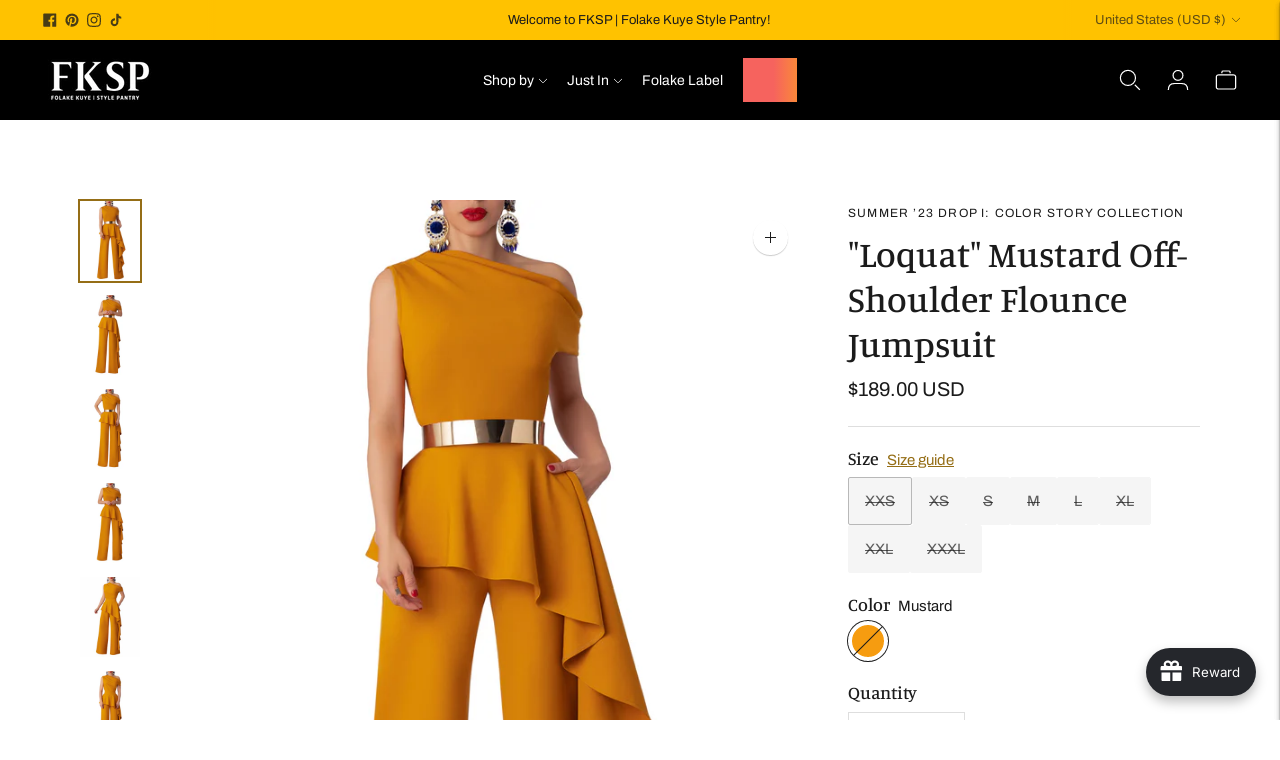

--- FILE ---
content_type: text/javascript; charset=utf-8
request_url: https://shopfksp.com/products/loquat-mustard-flounce-jumpsuit.js
body_size: 818
content:
{"id":7962461274327,"title":"\"Loquat\" Mustard Off-Shoulder Flounce Jumpsuit","handle":"loquat-mustard-flounce-jumpsuit","description":"\u003cp\u003eThis style measures approximately - Chest: 34\", Waist: 26“, Inseam: 35\", Length: 64\" (all measurements taken from the XS. Please refer to our size chart)\u003c\/p\u003e\n\u003cul\u003e\n\u003cli\u003eCowl neck\u003c\/li\u003e\n\u003cli\u003eOff-shoulder\u003c\/li\u003e\n\u003cli\u003eSide pockets\u003c\/li\u003e\n\u003cli\u003eConcealed side zipper\u003c\/li\u003e\n\u003cli\u003eNon-stretch Brussels fabric\u003c\/li\u003e\n\u003cli\u003eWe recommend dry clean only\u003c\/li\u003e\n\u003cli\u003eMade in Los Angeles\u003c\/li\u003e\n\u003c\/ul\u003e\n\u003cp\u003eModel is 5’8” and wears a size XS\u003c\/p\u003e","published_at":"2023-05-17T15:00:02-07:00","created_at":"2023-05-16T14:35:39-07:00","vendor":"FKSP","type":"Jumpsuit","tags":["all","Dobby","fksp exclusives","garden party","jumpsuit","jumpsuits","resort wear","samplesale2024","spring summer","wedding guest"],"price":18900,"price_min":18900,"price_max":18900,"available":false,"price_varies":false,"compare_at_price":null,"compare_at_price_min":0,"compare_at_price_max":0,"compare_at_price_varies":false,"variants":[{"id":43819502797015,"title":"XXS \/ Mustard","option1":"XXS","option2":"Mustard","option3":null,"sku":"FKSP182305202002990101","requires_shipping":true,"taxable":true,"featured_image":null,"available":false,"name":"\"Loquat\" Mustard Off-Shoulder Flounce Jumpsuit - XXS \/ Mustard","public_title":"XXS \/ Mustard","options":["XXS","Mustard"],"price":18900,"weight":479,"compare_at_price":null,"inventory_management":"shopify","barcode":"","requires_selling_plan":false,"selling_plan_allocations":[]},{"id":43819502829783,"title":"XS \/ Mustard","option1":"XS","option2":"Mustard","option3":null,"sku":"FKSP182305202002990102","requires_shipping":true,"taxable":true,"featured_image":null,"available":false,"name":"\"Loquat\" Mustard Off-Shoulder Flounce Jumpsuit - XS \/ Mustard","public_title":"XS \/ Mustard","options":["XS","Mustard"],"price":18900,"weight":658,"compare_at_price":null,"inventory_management":"shopify","barcode":"","requires_selling_plan":false,"selling_plan_allocations":[]},{"id":43819502862551,"title":"S \/ Mustard","option1":"S","option2":"Mustard","option3":null,"sku":"FKSP182305202002990103","requires_shipping":true,"taxable":true,"featured_image":null,"available":false,"name":"\"Loquat\" Mustard Off-Shoulder Flounce Jumpsuit - S \/ Mustard","public_title":"S \/ Mustard","options":["S","Mustard"],"price":18900,"weight":675,"compare_at_price":null,"inventory_management":"shopify","barcode":"","requires_selling_plan":false,"selling_plan_allocations":[]},{"id":43819502895319,"title":"M \/ Mustard","option1":"M","option2":"Mustard","option3":null,"sku":"FKSP182305202002990104","requires_shipping":true,"taxable":true,"featured_image":null,"available":false,"name":"\"Loquat\" Mustard Off-Shoulder Flounce Jumpsuit - M \/ Mustard","public_title":"M \/ Mustard","options":["M","Mustard"],"price":18900,"weight":697,"compare_at_price":null,"inventory_management":"shopify","barcode":"","requires_selling_plan":false,"selling_plan_allocations":[]},{"id":43819502928087,"title":"L \/ Mustard","option1":"L","option2":"Mustard","option3":null,"sku":"FKSP182305202002990105","requires_shipping":true,"taxable":true,"featured_image":null,"available":false,"name":"\"Loquat\" Mustard Off-Shoulder Flounce Jumpsuit - L \/ Mustard","public_title":"L \/ Mustard","options":["L","Mustard"],"price":18900,"weight":729,"compare_at_price":null,"inventory_management":"shopify","barcode":"","requires_selling_plan":false,"selling_plan_allocations":[]},{"id":43819502960855,"title":"XL \/ Mustard","option1":"XL","option2":"Mustard","option3":null,"sku":"FKSP182305202002990106","requires_shipping":true,"taxable":true,"featured_image":null,"available":false,"name":"\"Loquat\" Mustard Off-Shoulder Flounce Jumpsuit - XL \/ Mustard","public_title":"XL \/ Mustard","options":["XL","Mustard"],"price":18900,"weight":748,"compare_at_price":null,"inventory_management":"shopify","barcode":"","requires_selling_plan":false,"selling_plan_allocations":[]},{"id":43819502993623,"title":"XXL \/ Mustard","option1":"XXL","option2":"Mustard","option3":null,"sku":"FKSP182305202002990107","requires_shipping":true,"taxable":true,"featured_image":null,"available":false,"name":"\"Loquat\" Mustard Off-Shoulder Flounce Jumpsuit - XXL \/ Mustard","public_title":"XXL \/ Mustard","options":["XXL","Mustard"],"price":18900,"weight":822,"compare_at_price":null,"inventory_management":"shopify","barcode":"","requires_selling_plan":false,"selling_plan_allocations":[]},{"id":43819503026391,"title":"XXXL \/ Mustard","option1":"XXXL","option2":"Mustard","option3":null,"sku":"FKSP182305202002990108","requires_shipping":true,"taxable":true,"featured_image":null,"available":false,"name":"\"Loquat\" Mustard Off-Shoulder Flounce Jumpsuit - XXXL \/ Mustard","public_title":"XXXL \/ Mustard","options":["XXXL","Mustard"],"price":18900,"weight":850,"compare_at_price":null,"inventory_management":"shopify","barcode":"","requires_selling_plan":false,"selling_plan_allocations":[]}],"images":["\/\/cdn.shopify.com\/s\/files\/1\/2383\/2771\/files\/FKSP-9835.jpg?v=1684281616","\/\/cdn.shopify.com\/s\/files\/1\/2383\/2771\/files\/FKSP-9854.jpg?v=1684281616","\/\/cdn.shopify.com\/s\/files\/1\/2383\/2771\/files\/FKSP-9850.jpg?v=1684281616","\/\/cdn.shopify.com\/s\/files\/1\/2383\/2771\/files\/FKSP-9796.jpg?v=1684281616","\/\/cdn.shopify.com\/s\/files\/1\/2383\/2771\/files\/FKSP-9739.jpg?v=1684281616","\/\/cdn.shopify.com\/s\/files\/1\/2383\/2771\/files\/FKSP-9727.jpg?v=1684281616","\/\/cdn.shopify.com\/s\/files\/1\/2383\/2771\/files\/FKSP-9730.jpg?v=1684281616","\/\/cdn.shopify.com\/s\/files\/1\/2383\/2771\/files\/FKSP-9733_2a9542cc-ec85-4e8b-9b6a-766b37aedaf7.jpg?v=1684281616"],"featured_image":"\/\/cdn.shopify.com\/s\/files\/1\/2383\/2771\/files\/FKSP-9835.jpg?v=1684281616","options":[{"name":"Size","position":1,"values":["XXS","XS","S","M","L","XL","XXL","XXXL"]},{"name":"Color","position":2,"values":["Mustard"]}],"url":"\/products\/loquat-mustard-flounce-jumpsuit","media":[{"alt":null,"id":31749498405079,"position":1,"preview_image":{"aspect_ratio":0.75,"height":1920,"width":1440,"src":"https:\/\/cdn.shopify.com\/s\/files\/1\/2383\/2771\/files\/FKSP-9835.jpg?v=1684281616"},"aspect_ratio":0.75,"height":1920,"media_type":"image","src":"https:\/\/cdn.shopify.com\/s\/files\/1\/2383\/2771\/files\/FKSP-9835.jpg?v=1684281616","width":1440},{"alt":null,"id":31749498470615,"position":2,"preview_image":{"aspect_ratio":0.75,"height":1920,"width":1440,"src":"https:\/\/cdn.shopify.com\/s\/files\/1\/2383\/2771\/files\/FKSP-9854.jpg?v=1684281616"},"aspect_ratio":0.75,"height":1920,"media_type":"image","src":"https:\/\/cdn.shopify.com\/s\/files\/1\/2383\/2771\/files\/FKSP-9854.jpg?v=1684281616","width":1440},{"alt":null,"id":31749498437847,"position":3,"preview_image":{"aspect_ratio":0.75,"height":1920,"width":1440,"src":"https:\/\/cdn.shopify.com\/s\/files\/1\/2383\/2771\/files\/FKSP-9850.jpg?v=1684281616"},"aspect_ratio":0.75,"height":1920,"media_type":"image","src":"https:\/\/cdn.shopify.com\/s\/files\/1\/2383\/2771\/files\/FKSP-9850.jpg?v=1684281616","width":1440},{"alt":null,"id":31749498372311,"position":4,"preview_image":{"aspect_ratio":0.75,"height":1920,"width":1440,"src":"https:\/\/cdn.shopify.com\/s\/files\/1\/2383\/2771\/files\/FKSP-9796.jpg?v=1684281616"},"aspect_ratio":0.75,"height":1920,"media_type":"image","src":"https:\/\/cdn.shopify.com\/s\/files\/1\/2383\/2771\/files\/FKSP-9796.jpg?v=1684281616","width":1440},{"alt":null,"id":31749498339543,"position":5,"preview_image":{"aspect_ratio":0.75,"height":1920,"width":1440,"src":"https:\/\/cdn.shopify.com\/s\/files\/1\/2383\/2771\/files\/FKSP-9739.jpg?v=1684281616"},"aspect_ratio":0.75,"height":1920,"media_type":"image","src":"https:\/\/cdn.shopify.com\/s\/files\/1\/2383\/2771\/files\/FKSP-9739.jpg?v=1684281616","width":1440},{"alt":null,"id":31749498241239,"position":6,"preview_image":{"aspect_ratio":0.75,"height":1920,"width":1440,"src":"https:\/\/cdn.shopify.com\/s\/files\/1\/2383\/2771\/files\/FKSP-9727.jpg?v=1684281616"},"aspect_ratio":0.75,"height":1920,"media_type":"image","src":"https:\/\/cdn.shopify.com\/s\/files\/1\/2383\/2771\/files\/FKSP-9727.jpg?v=1684281616","width":1440},{"alt":null,"id":31749498274007,"position":7,"preview_image":{"aspect_ratio":0.75,"height":1920,"width":1440,"src":"https:\/\/cdn.shopify.com\/s\/files\/1\/2383\/2771\/files\/FKSP-9730.jpg?v=1684281616"},"aspect_ratio":0.75,"height":1920,"media_type":"image","src":"https:\/\/cdn.shopify.com\/s\/files\/1\/2383\/2771\/files\/FKSP-9730.jpg?v=1684281616","width":1440},{"alt":null,"id":31749498306775,"position":8,"preview_image":{"aspect_ratio":0.75,"height":1920,"width":1440,"src":"https:\/\/cdn.shopify.com\/s\/files\/1\/2383\/2771\/files\/FKSP-9733_2a9542cc-ec85-4e8b-9b6a-766b37aedaf7.jpg?v=1684281616"},"aspect_ratio":0.75,"height":1920,"media_type":"image","src":"https:\/\/cdn.shopify.com\/s\/files\/1\/2383\/2771\/files\/FKSP-9733_2a9542cc-ec85-4e8b-9b6a-766b37aedaf7.jpg?v=1684281616","width":1440}],"requires_selling_plan":false,"selling_plan_groups":[]}